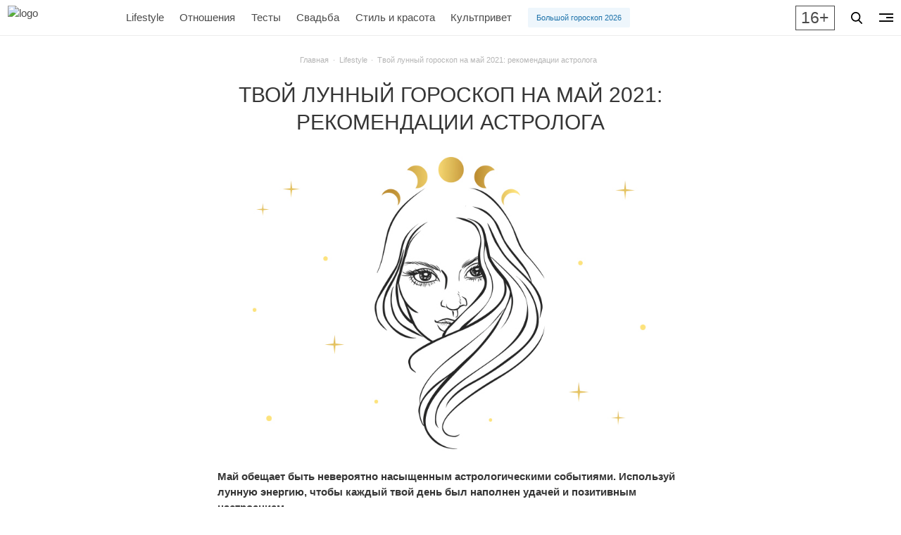

--- FILE ---
content_type: text/html; charset=UTF-8
request_url: https://zolotoy.ru/lifestyle/70654-tvoj-lunnyj-goroskop-na-maj-2021-rekomendacii-astrologa/
body_size: 18542
content:
<!DOCTYPE html>
<html lang="ru">
<head>
<script>
    const modernBrowser = ('fetch' in window && 'assign' in Object);
    if ( !modernBrowser ) {
        const scriptElement = document.createElement('script');

        scriptElement.async = false;
        scriptElement.src = window.location.origin + '/wp-content/themes/main/static/dist/polyfills.min.js';
        console.log(scriptElement);
        document.head.appendChild(scriptElement);
    }
</script>
    <meta charset="UTF-8">
<meta name="viewport" content="width=device-width, initial-scale=1.0">
<meta http-equiv="X-UA-Compatible" content="ie=edge">
<title>Лунный гороскоп на май 2021 — Женский журнал &quot;ЗОЛОТОЙ&quot;</title>
<link rel="manifest" href="/manifest.json">
<meta name="msapplication-TileColor" content="#dfc380">
<meta name="msapplication-TileImage" content="/favicon/ms-icon-144x144.png">
<meta name="theme-color" content="#dfc380">

<!-- All in One SEO Pack 3.2.9 от Michael Torbert из Semper Fi Web Design[611,693] -->
<meta name="description"  content="Май приготовил нам сразу несколько астрологических сюрпризов – мы расскажем, как использовать их для карьерного роста и удачи в любви." />

<meta name="keywords"  content="lifestyle" />

<script type="application/ld+json" class="aioseop-schema">{"@context":"https://schema.org","@graph":[{"@type":"Organization","@id":"https://zolotoy.ru/#organization","url":"https://zolotoy.ru/","name":"\u0416\u0443\u0440\u043d\u0430\u043b \u00ab\u0417\u041e\u041b\u041e\u0422\u041e\u0419\u00bb","sameAs":["https://vk.com/clubzolotoy","https://www.instagram.com/zolotoyjournal/","https://www.facebook.com/zolotoyjournal/"]},{"@type":"WebSite","@id":"https://zolotoy.ru/#website","url":"https://zolotoy.ru/","name":"\u0416\u0443\u0440\u043d\u0430\u043b \u00ab\u0417\u041e\u041b\u041e\u0422\u041e\u0419\u00bb","publisher":{"@id":"https://zolotoy.ru/#organization"},"potentialAction":{"@type":"SearchAction","target":"https://zolotoy.ru/?s={search_term_string}","query-input":"required name=search_term_string"}},{"@type":"WebPage","@id":"https://zolotoy.ru/lifestyle/70654-tvoj-lunnyj-goroskop-na-maj-2021-rekomendacii-astrologa/#webpage","url":"https://zolotoy.ru/lifestyle/70654-tvoj-lunnyj-goroskop-na-maj-2021-rekomendacii-astrologa/","inLanguage":"ru-RU","name":"\u0422\u0432\u043e\u0439 \u043b\u0443\u043d\u043d\u044b\u0439 \u0433\u043e\u0440\u043e\u0441\u043a\u043e\u043f \u043d\u0430 \u043c\u0430\u0439 2021: \u0440\u0435\u043a\u043e\u043c\u0435\u043d\u0434\u0430\u0446\u0438\u0438 \u0430\u0441\u0442\u0440\u043e\u043b\u043e\u0433\u0430","isPartOf":{"@id":"https://zolotoy.ru/#website"},"image":{"@type":"ImageObject","@id":"https://zolotoy.ru/lifestyle/70654-tvoj-lunnyj-goroskop-na-maj-2021-rekomendacii-astrologa/#primaryimage","url":"https://zolotoy.ru/wp-content/uploads/2021/04/850-40.jpg","width":850,"height":550},"primaryImageOfPage":{"@id":"https://zolotoy.ru/lifestyle/70654-tvoj-lunnyj-goroskop-na-maj-2021-rekomendacii-astrologa/#primaryimage"},"datePublished":"2021-04-29T15:45:08+00:00","dateModified":"2021-04-29T15:45:08+00:00","description":"\u041c\u0430\u0439 \u043f\u0440\u0438\u0433\u043e\u0442\u043e\u0432\u0438\u043b \u043d\u0430\u043c \u0441\u0440\u0430\u0437\u0443 \u043d\u0435\u0441\u043a\u043e\u043b\u044c\u043a\u043e \u0430\u0441\u0442\u0440\u043e\u043b\u043e\u0433\u0438\u0447\u0435\u0441\u043a\u0438\u0445 \u0441\u044e\u0440\u043f\u0440\u0438\u0437\u043e\u0432 \u2013 \u043c\u044b \u0440\u0430\u0441\u0441\u043a\u0430\u0436\u0435\u043c, \u043a\u0430\u043a \u0438\u0441\u043f\u043e\u043b\u044c\u0437\u043e\u0432\u0430\u0442\u044c \u0438\u0445 \u0434\u043b\u044f \u043a\u0430\u0440\u044c\u0435\u0440\u043d\u043e\u0433\u043e \u0440\u043e\u0441\u0442\u0430 \u0438 \u0443\u0434\u0430\u0447\u0438 \u0432 \u043b\u044e\u0431\u0432\u0438."},{"@type":"Article","@id":"https://zolotoy.ru/lifestyle/70654-tvoj-lunnyj-goroskop-na-maj-2021-rekomendacii-astrologa/#article","isPartOf":{"@id":"https://zolotoy.ru/lifestyle/70654-tvoj-lunnyj-goroskop-na-maj-2021-rekomendacii-astrologa/#webpage"},"author":{"@id":"https://zolotoy.ru/author/draleshin1-yandex-ru/#author"},"headline":"\u0422\u0432\u043e\u0439 \u043b\u0443\u043d\u043d\u044b\u0439 \u0433\u043e\u0440\u043e\u0441\u043a\u043e\u043f \u043d\u0430 \u043c\u0430\u0439 2021: \u0440\u0435\u043a\u043e\u043c\u0435\u043d\u0434\u0430\u0446\u0438\u0438 \u0430\u0441\u0442\u0440\u043e\u043b\u043e\u0433\u0430","datePublished":"2021-04-29T15:45:08+00:00","dateModified":"2021-04-29T15:45:08+00:00","commentCount":0,"mainEntityOfPage":{"@id":"https://zolotoy.ru/lifestyle/70654-tvoj-lunnyj-goroskop-na-maj-2021-rekomendacii-astrologa/#webpage"},"publisher":{"@id":"https://zolotoy.ru/#organization"},"articleSection":"Lifestyle, 585 \u0437\u043e\u043b\u043e\u0442\u043e\u0439, 585*\u0417\u043e\u043b\u043e\u0442\u043e\u0438\u0306, \u0430\u0441\u0442\u0440\u043e\u043f\u0440\u043e\u0433\u043d\u043e\u0437, \u0433\u043e\u0440\u043e\u0441\u043a\u043e\u043f \u043d\u0430 \u043c\u0430\u0439, \u0433\u043e\u0440\u043e\u0441\u043a\u043e\u043f \u043d\u0430 \u043c\u0435\u0441\u044f\u0446, \u043b\u0443\u043d\u0430, \u041b\u0443\u043d\u043d\u044b\u0439 \u0433\u043e\u0440\u043e\u0441\u043a\u043e\u043f, \u043f\u0440\u0435\u0434\u0441\u043a\u0430\u0437\u0430\u043d\u0438\u0435, \u0440\u043e\u0437\u043e\u0432\u0430\u044f \u043b\u0443\u043d\u0430, \u0441\u043e\u0432\u0435\u0442\u044b \u0430\u0441\u0442\u0440\u043e\u043b\u043e\u0433\u0430, \u0443\u043a\u0440\u0430\u0448\u0435\u043d\u0438\u044f, \u044d\u0437\u043e\u0442\u0435\u0440\u0438\u043a\u0430, \u044e\u0432\u0435\u043b\u0438\u0440\u043d\u044b\u0435 \u0443\u043a\u0440\u0430\u0448\u0435\u043d\u0438\u044f","image":{"@type":"ImageObject","@id":"https://zolotoy.ru/lifestyle/70654-tvoj-lunnyj-goroskop-na-maj-2021-rekomendacii-astrologa/#primaryimage","url":"https://zolotoy.ru/wp-content/uploads/2021/04/850-40.jpg","width":850,"height":550}},{"@type":"Person","@id":"https://zolotoy.ru/author/draleshin1-yandex-ru/#author","name":"\u041c\u0430\u043a\u0441\u0438\u043c \u0410\u043b\u0435\u0448\u0438\u043d","sameAs":[],"image":{"@type":"ImageObject","@id":"https://zolotoy.ru/#personlogo","url":"https://secure.gravatar.com/avatar/2d4e50b1e4c2cc58968a89bdcbd6dd84?s=96&d=mm&r=g","width":96,"height":96,"caption":"\u041c\u0430\u043a\u0441\u0438\u043c \u0410\u043b\u0435\u0448\u0438\u043d"}}]}</script>
<link rel="canonical" href="https://zolotoy.ru/lifestyle/70654-tvoj-lunnyj-goroskop-na-maj-2021-rekomendacii-astrologa/" />
<!-- All in One SEO Pack -->
<link rel="alternate" type="application/rss+xml" title="Журнал «ЗОЛОТОЙ» &raquo; Лента комментариев к &laquo;Твой лунный гороскоп на май 2021: рекомендации астролога&raquo;" href="https://zolotoy.ru/lifestyle/70654-tvoj-lunnyj-goroskop-na-maj-2021-rekomendacii-astrologa/feed/" />


<!-- Open Graph data is managed by Alex MacArthur's Complete Open Graph plugin. (v3.3.1) -->
<!-- https://wordpress.org/plugins/complete-open-graph/ -->
<meta property="og:site_name" content="Журнал &laquo;ЗОЛОТОЙ&raquo;" />
<meta property="og:url" content="https://zolotoy.ru/lifestyle/70654-tvoj-lunnyj-goroskop-na-maj-2021-rekomendacii-astrologa/" />
<meta property="og:locale" content="ru_RU" />
<meta property="og:description" content="Май обещает быть невероятно насыщенным астрологическими событиями. Используй лунную энергию, чтобы каждый твой день был наполнен удачей и позитивным настроением. Посмотреть это кольцо &gt;&gt;&gt; и серьги &gt;&gt;&gt;Весна не собирается уходить по-английски: ее последний месяц приготовил " />
<meta property="og:title" content="Твой лунный гороскоп на май 2021: рекомендации астролога" />
<meta property="og:type" content="article" />
<meta property="og:image" content="https://zolotoy.ru/wp-content/uploads/2021/04/1200-39-1200x650.jpg" />
<meta property="og:image:width" content="1200" />
<meta property="og:image:height" content="650" />
<meta name="twitter:card" content="summary" />
<meta name="twitter:title" content="Твой лунный гороскоп на май 2021: рекомендации астролога" />
<meta name="twitter:image" content="https://zolotoy.ru/wp-content/uploads/2021/04/1200-39-1200x650.jpg" />
<meta name="twitter:description" content="Май обещает быть невероятно насыщенным астрологическими событиями. Используй лунную энергию, чтобы каждый твой день был наполнен удачей и позитивным настроением. Посмотреть это кольцо &gt;&gt;&gt; и серьги &gt;&gt;&gt;Весна не собирается уходить по-английски: ее последний месяц приготовил " />
<!-- End Complete Open Graph. | 0.0048680305480957s -->

 <!-- Google Tag Manager -->
 <script>(function(w,d,s,l,i){w[l]=w[l]||[];w[l].push(

{'gtm.start': new Date().getTime(),event:'gtm.js'}

);var f=d.getElementsByTagName(s)[0],
 j=d.createElement(s),dl=l!='dataLayer'?'&l='+l:'';j.async=true;j.src=
 'https://www.googletagmanager.com/gtm.js?id='+i+dl;f.parentNode.insertBefore(j,f);
 })(window,document,'script','dataLayer','GTM-TMP3FWN');</script>
 <!-- End Google Tag Manager --><!-- Api Mindbox -->
<script>
    mindbox = window.mindbox || function() { mindbox.queue.push(arguments); };
    mindbox.queue = mindbox.queue || [];

    mindbox('create', {
        firebaseMessagingSenderId: "730021034721"
    });

    mindbox("webpush.create");
</script>
<script src="https://api.mindbox.ru/scripts/v1/tracker.js" async></script>
<!-- End Api Mindbox --><!--Start of PopMechanic script-->
<script id="popmechanic-script" src="https://static.popmechanic.ru/service/loader.js?c=5255" async></script>
<!--End of PopMechanic script--><link rel="apple-touch-icon" sizes="57x57" href="/favicon/apple-icon-57x57.png">
<link rel="apple-touch-icon" sizes="60x60" href="/favicon/apple-icon-60x60.png">
<link rel="apple-touch-icon" sizes="72x72" href="/favicon/apple-icon-72x72.png">
<link rel="apple-touch-icon" sizes="76x76" href="/favicon/apple-icon-76x76.png">
<link rel="apple-touch-icon" sizes="114x114" href="/favicon/apple-icon-114x114.png">
<link rel="apple-touch-icon" sizes="120x120" href="/favicon/apple-icon-120x120.png">
<link rel="apple-touch-icon" sizes="144x144" href="/favicon/apple-icon-144x144.png">
<link rel="apple-touch-icon" sizes="152x152" href="/favicon/apple-icon-152x152.png">
<link rel="apple-touch-icon" sizes="180x180" href="/favicon/apple-icon-180x180.png">
<link rel="icon" type="image/png" sizes="192x192"  href="/favicon/android-icon-192x192.png">
<link rel="icon" type="image/png" sizes="32x32" href="/favicon/favicon-32x32.png">
<link rel="icon" type="image/png" sizes="96x96" href="/favicon/favicon-96x96.png">
<link rel="icon" type="image/png" sizes="16x16" href="/favicon/favicon-16x16.png"><script type="application/ld+json">
    {
      "@context": "https://schema.org",
      "@type": ["Organization", "WebSite"],
      "url": "https://zolotoy.ru",
      "logo": "https://zolotoy.ru/wp-content/themes/main/assets/icons/logo.png",
      "sameAs": [
        "https://vk.com/clubzolotoy",
        "https://www.instagram.com/zolotoyjournal",
        "https://www.facebook.com/zolotoyjournal",
        "https://ok.ru/clubzolotoy"
      ],
      "contactPoint": [
        { "@type": "ContactPoint",
          "telephone": "+7-800-5555-585",
          "contactType": "customer support"
        }
      ]
    }
</script><script type="text/javascript">!function(){var t=document.createElement("script");t.type="text/javascript",t.async=!0,t.src='https://vk.com/js/api/openapi.js?169',t.onload=function(){VK.Retargeting.Init("VK-RTRG-1796384-b0qDh"),VK.Retargeting.Hit()},document.head.appendChild(t)}();</script><noscript></noscript>    <link rel="stylesheet" href="https://zolotoy.ru/wp-content/themes/main/static/dist/index.min.css?ver=_v_1682599510203">
    <script src="https://zolotoy.ru/wp-content/themes/main/static/dist/index.min.js?ver=_v_1682599510203" defer></script>

	<!-- Yandex.RTB -->
<script>window.yaContextCb=window.yaContextCb||[]</script>
<script src="https://yandex.ru/ads/system/context.js" async></script>
	
	</head>
<body class="post-template-default single single-post postid-70654 single-format-standard has-navbar-fixed-top">
<header>
    <!-- Google Tag Manager (noscript) -->
<noscript><iframe src="https://www.googletagmanager.com/ns.html?id=GTM-TMP3FWN"
height="0" width="0" style="display:none;visibility:hidden"></iframe></noscript>
<!-- End Google Tag Manager (noscript) --><!-- Yandex.Metrika counter -->
<script type="text/javascript" >
    (function(m,e,t,r,i,k,a){m[i]=m[i]||function(){(m[i].a=m[i].a||[]).push(arguments)};
        m[i].l=1*new Date();
        for (var j = 0; j < document.scripts.length; j++) {if (document.scripts[j].src === r) { return; }}
        k=e.createElement(t),a=e.getElementsByTagName(t)[0],k.async=1,k.src=r,a.parentNode.insertBefore(k,a)})
    (window, document, "script", "https://mc.yandex.ru/metrika/tag.js", "ym");   ym(50280016, "init", {
        clickmap:true,
        trackLinks:true,
        accurateTrackBounce:true,
        webvisor:true,
        trackHash:true
    });
</script>
<noscript><div><img src="https://mc.yandex.ru/watch/50280016" style="position:absolute; left:-9999px;" alt="" /></div></noscript>
<!-- /Yandex.Metrika counter --> <nav class="navbar is-fixed-top" aria-label="main navigation">
    <div class="navbar-brand">
        <a class="navbar-item" href="/" aria-label="Главная страница">
                            <img class="logo" src="https://zolotoy.ru/wp-content/themes/main/static/assets/svg/logo.svg" alt="logo" width="145" height="40">
                    </a>
    </div>

    <div class="navbar-menu navbar-item--navbar-menu">
        <a href="https://zolotoy.ru/lifestyle/" class="navbar-item is-tab navbar-item--lifestyle"> Lifestyle</a><a href="https://zolotoy.ru/family/" class="navbar-item is-tab navbar-item--family"> Отношения</a><a href="https://zolotoy.ru/tests/" class="navbar-item is-tab navbar-item--tests"> Тесты</a><a href="https://zolotoy.ru/svadba/" class="navbar-item is-tab navbar-item--svadba"> Свадьба</a><a href="https://zolotoy.ru/style-and-beauty/" class="navbar-item is-tab navbar-item--style-and-beauty"> Стиль и красота</a><a href="https://zolotoy.ru/kultprivet/" class="navbar-item is-tab navbar-item--kultprivet"> Культпривет</a>
                    <div class="navbar-item">
                <a 
                    href="https://zolotoy.ru/lifestyle/100723-vostochnij-goroskop-2026/" 
                    target="_blank" rel="noopener" 
                    class="button is-small is-info is-light"
                >
                    Большой гороскоп 2026                </a>
            </div>
            </div>

    <div class="navbar-item navbar-item--social-buttons">
        <div class="buttons social-buttons">
            <a role="button" rel="noopener" class="button is-small is-white" href="https://vk.com/clubzolotoy" aria-label="VK" target="_blank">
                <svg width="18" height="10" viewBox="0 0 18 10" fill="none" xmlns="http://www.w3.org/2000/svg">
                    <path fill-rule="evenodd" clip-rule="evenodd" d="M8.50913 9.79014H9.54952C9.54952 9.79014 9.86381 9.75791 10.0264 9.58601C10.1781 9.42486 10.1673 9.13478 10.1673 9.13478C10.1673 9.13478 10.1456 7.74886 10.7958 7.54473C11.4352 7.3406 12.2589 8.88768 13.1259 9.47857C13.787 9.92981 14.2855 9.83311 14.2855 9.83311L16.6155 9.80088C16.6155 9.80088 17.8293 9.72568 17.2549 8.78024C17.2116 8.70504 16.919 8.08191 15.5209 6.79268C14.0579 5.44973 14.253 5.6646 16.0195 3.34399C17.0924 1.92583 17.515 1.06635 17.385 0.690321C17.2549 0.335783 16.4746 0.432475 16.4746 0.432475L13.852 0.453963C13.852 0.453963 13.6569 0.432475 13.516 0.518424C13.3751 0.604373 13.2884 0.797757 13.2884 0.797757C13.2884 0.797757 12.8766 1.8936 12.3239 2.8283C11.1535 4.79437 10.6875 4.90181 10.5032 4.77289C10.0589 4.49355 10.1673 3.63406 10.1673 3.02168C10.1673 1.12007 10.4599 0.32504 9.60371 0.120912C9.32194 0.0564502 9.10519 0.00273156 8.37908 0.00273156C7.44707 -0.00801203 6.65593 0.00273221 6.20076 0.228348C5.89731 0.368014 5.66973 0.701065 5.81061 0.711809C5.98401 0.733296 6.37416 0.819245 6.58007 1.09858C6.85101 1.46386 6.84017 2.26963 6.84017 2.26963C6.84017 2.26963 6.99189 4.51504 6.48253 4.79437C6.1249 4.98776 5.64805 4.59024 4.60766 2.80681C4.07663 1.8936 3.67564 0.883706 3.67564 0.883706C3.67564 0.883706 3.59978 0.690321 3.4589 0.593629C3.29633 0.475449 3.05791 0.432475 3.05791 0.432475L0.565305 0.443219C0.565305 0.443219 0.185995 0.453963 0.0559463 0.615117C-0.0632653 0.754783 0.045109 1.0556 0.045109 1.0556C0.045109 1.0556 1.99584 5.57865 4.20668 7.85629C6.2116 9.92981 8.50913 9.79014 8.50913 9.79014Z" />
                </svg>
            </a>
        </div>
    </div>

    <div class="navbar-item navbar-item--age-limit">
        <div class="age-limit"><span class="is-size-4">16+</span></div>
    </div>

    <div class="navbar-item navbar-item--btn-search">
        <div class="buttons">
            <button id="search-button" class="button is-small is-white" data-modal="search-modal">
                <svg width="16" height="17" viewBox="0 0 16 17" xmlns="http://www.w3.org/2000/svg">
                    <path d="M15.7567 15.4843L11.8125 11.2762C12.8266 10.0396 13.3823 8.48359 13.3823 6.86374C13.3823 3.07913 10.3806 0 6.69113 0C3.0017 0 0 3.07913 0 6.86374C0 10.6484 3.0017 13.7275 6.69113 13.7275C8.07619 13.7275 9.39609 13.299 10.5246 12.4854L14.4988 16.7255C14.6649 16.9024 14.8883 17 15.1278 17C15.3544 17 15.5694 16.9114 15.7326 16.7502C16.0794 16.4079 16.0904 15.8403 15.7567 15.4843ZM6.69113 1.79054C9.4182 1.79054 11.6367 4.06632 11.6367 6.86374C11.6367 9.66117 9.4182 11.9369 6.69113 11.9369C3.96406 11.9369 1.74551 9.66117 1.74551 6.86374C1.74551 4.06632 3.96406 1.79054 6.69113 1.79054Z"/>
                </svg>
            </button>
        </div>
    </div>

    <div class="navbar-item navbar-item--btn-burger">
        <div class="buttons">
            <button id="burger-button" class="btn-burger button is-small is-white" data-modal="navigation-modal" aria-label="navigation">
                <span class="btn-burger__inner">
                    <span class="btn-burger__line"></span>
                    <span class="btn-burger__line"></span>
                    <span class="btn-burger__line"></span>
                </span>
            </button>
        </div>
    </div>
</nav>


<nav class="breadcrumb is-small has-dot-separator is-centered" aria-label="breadcrumbs">
    <ul itemscope itemtype="http://schema.org/BreadcrumbList">
        <!-- Breadcrumb NavXT 6.6.0 -->
<li itemprop="itemListElement" itemscope itemtype="https://schema.org/ListItem">
<a itemprop="item" title="Перейти на Журнал «ЗОЛОТОЙ»." href="https://zolotoy.ru" class="home" >
<span itemprop="name">Главная</span>
<meta itemprop="position" content="1">
</a>
</li><li itemprop="itemListElement" itemscope itemtype="https://schema.org/ListItem">
<a itemprop="item" title="Перейти в категорию Lifestyle" href="https://zolotoy.ru/lifestyle/" class="taxonomy category">
<span itemprop="name">Lifestyle</span>
<meta itemprop="position" content="2">
</a>
</li><li itemprop="itemListElement" itemscope itemtype="https://schema.org/ListItem" class="is-active">
<span itemprop="name" class="post post-post current-item">Твой лунный гороскоп на май 2021: рекомендации астролога</span>
<meta itemprop="position" content="3">
</li>    </ul>
</nav>
<div class="modal modal-nav" id="navigation-modal">
    <div class="modal-background"></div>
    <div class="modal-content modal-card modal-nav-card">
        <div class="modal-card-body has-text-centered">
            <ul class="modal-nav-list">
                <li class="modal-nav__item modal-nav__item--news"><a class="title is-size-5 is-size-5-desktop is-size-4-fullhd is-uppercase" href="https://zolotoy.ru/news/"><span class="link-value">Новости</span></a></li><li class="modal-nav__item modal-nav__item--style-and-beauty"><a class="title is-size-5 is-size-5-desktop is-size-4-fullhd is-uppercase" href="https://zolotoy.ru/style-and-beauty/"><span class="link-value">Стиль и красота</span></a></li><li class="modal-nav__item modal-nav__item--lifestyle"><a class="title is-size-5 is-size-5-desktop is-size-4-fullhd is-uppercase" href="https://zolotoy.ru/lifestyle/"><span class="link-value">Lifestyle</span></a></li><li class="modal-nav__item modal-nav__item--znamenitosti"><a class="title is-size-5 is-size-5-desktop is-size-4-fullhd is-uppercase" href="https://zolotoy.ru/znamenitosti/"><span class="link-value">Знаменитости</span></a></li><li class="modal-nav__item modal-nav__item--family"><a class="title is-size-5 is-size-5-desktop is-size-4-fullhd is-uppercase" href="https://zolotoy.ru/family/"><span class="link-value">Отношения</span></a></li><li class="modal-nav__item modal-nav__item--private-experience"><a class="title is-size-5 is-size-5-desktop is-size-4-fullhd is-uppercase" href="https://zolotoy.ru/private-experience/"><span class="link-value">Личный опыт</span></a></li><li class="modal-nav__item modal-nav__item--tests"><a class="title is-size-5 is-size-5-desktop is-size-4-fullhd is-uppercase" href="https://zolotoy.ru/tests/"><span class="link-value">Тесты</span></a></li><li class="modal-nav__item modal-nav__item--golden-found"><a class="title is-size-5 is-size-5-desktop is-size-4-fullhd is-uppercase" href="https://zolotoy.ru/golden-found/"><span class="link-value">Золотой фонд</span></a></li><li class="modal-nav__item modal-nav__item--golden-rules"><a class="title is-size-5 is-size-5-desktop is-size-4-fullhd is-uppercase" href="https://zolotoy.ru/golden-rules/"><span class="link-value">Золотые правила</span></a></li><li class="modal-nav__item modal-nav__item--golden-rules-2"><a class="title is-size-5 is-size-5-desktop is-size-4-fullhd is-uppercase" href="https://zolotoy.ru/golden-rules-2/"><span class="link-value">Золотые слова</span></a></li><li class="modal-nav__item modal-nav__item--svadba"><a class="title is-size-5 is-size-5-desktop is-size-4-fullhd is-uppercase" href="https://zolotoy.ru/svadba/"><span class="link-value">Свадьба</span></a></li><li  class="modal-nav__item modal-nav__item--special-projects"><a class="title is-size-5 is-size-5-desktop is-size-4-fullhd is-uppercase" href="https://zolotoy.ru/special-projects/"><span class="link-value">Спецпроекты</span></a></li><li class="modal-nav__item modal-nav__item--kultprivet"><a class="title is-size-5 is-size-5-desktop is-size-4-fullhd is-uppercase" href="https://zolotoy.ru/kultprivet/"><span class="link-value">Культпривет</span></a></li>            </ul>
        </div>
    </div>
    <button class="modal-close is-large" aria-label="close" data-modal="navigation-modal"></button>
</div><div class="modal modal-search" id="search-modal">
    <div class="modal-background"></div>
    <div class="section">
        <div class="modal-content modal-card modal-search-card">
            <form action="https://zolotoy.ru">
                <div class="field has-addons">
                    <div class="control is-expanded">
                        <input id="input-search" class="input is-primary is-fullwidth" name="s" type="search"  placeholder="Поиск">
                    </div>
                    <div class="control">
                        <button class="button is-primary">Поиск</button>
                    </div>
                </div>
            </form>
            <div class="tag-cloud modal-card-body has-text-centered is-size-5">
                <a href="https://zolotoy.ru/tag/juvelirnye-izdelija/" class="tag-cloud-link tag-link-521 tag-link-position-1" style="font-size: 1rem;">ювелирные изделия</a> <a href="https://zolotoy.ru/tag/film/" class="tag-cloud-link tag-link-21 tag-link-position-2" style="font-size: 1rem;">фильм</a> <a href="https://zolotoy.ru/tag/muzyka/" class="tag-cloud-link tag-link-164 tag-link-position-3" style="font-size: 1rem;">музыка</a> <a href="https://zolotoy.ru/tag/premera/" class="tag-cloud-link tag-link-358 tag-link-position-4" style="font-size: 1rem;">премьера</a> <a href="https://zolotoy.ru/tag/svadba/" class="tag-cloud-link tag-link-24 tag-link-position-5" style="font-size: 1rem;">свадьба</a> <a href="https://zolotoy.ru/tag/trejler/" class="tag-cloud-link tag-link-80 tag-link-position-6" style="font-size: 1rem;">трейлер</a> <a href="https://zolotoy.ru/tag/ljubov/" class="tag-cloud-link tag-link-147 tag-link-position-7" style="font-size: 1rem;">любовь</a> <a href="https://zolotoy.ru/tag/krasota/" class="tag-cloud-link tag-link-40 tag-link-position-8" style="font-size: 1rem;">красота</a> <a href="https://zolotoy.ru/tag/otnoshenija/" class="tag-cloud-link tag-link-146 tag-link-position-9" style="font-size: 1rem;">отношения</a> <a href="https://zolotoy.ru/tag/sovety/" class="tag-cloud-link tag-link-284 tag-link-position-10" style="font-size: 1rem;">советы</a> <a href="https://zolotoy.ru/tag/znamenitosti/" class="tag-cloud-link tag-link-250 tag-link-position-11" style="font-size: 1rem;">знаменитости</a> <a href="https://zolotoy.ru/tag/video/" class="tag-cloud-link tag-link-85 tag-link-position-12" style="font-size: 1rem;">видео</a> <a href="https://zolotoy.ru/tag/kino/" class="tag-cloud-link tag-link-20 tag-link-position-13" style="font-size: 1rem;">кино</a> <a href="https://zolotoy.ru/tag/trendy/" class="tag-cloud-link tag-link-393 tag-link-position-14" style="font-size: 1rem;">тренды</a> <a href="https://zolotoy.ru/tag/sovety-stilista/" class="tag-cloud-link tag-link-328 tag-link-position-15" style="font-size: 1rem;">советы стилиста</a> <a href="https://zolotoy.ru/tag/aksessuary/" class="tag-cloud-link tag-link-218 tag-link-position-16" style="font-size: 1rem;">аксессуары</a> <a href="https://zolotoy.ru/tag/ukrashenija/" class="tag-cloud-link tag-link-142 tag-link-position-17" style="font-size: 1rem;">украшения</a> <a href="https://zolotoy.ru/tag/stil/" class="tag-cloud-link tag-link-36 tag-link-position-18" style="font-size: 1rem;">стиль</a> <a href="https://zolotoy.ru/tag/moda/" class="tag-cloud-link tag-link-35 tag-link-position-19" style="font-size: 1rem;">мода</a> <a href="https://zolotoy.ru/tag/585-zolotoj/" class="tag-cloud-link tag-link-1142 tag-link-position-20" style="font-size: 1rem;">585 золотой</a>            </div>
        </div>
    </div>
    <button class="modal-close is-large" aria-label="close" data-modal="search-modal"></button>
</div><div class="modal" id="banner-modal">
    <div class="modal-background"></div>
    <div class="modal-content has-text-centered">
        
    <a href="https://onelink.585zolotoy.ru/2K22/t7t0n2j9" target="_blank" rel="noopener" aria-label="Рекламный баннер">
        <picture class="banner" data-banner-name="banner_popup" data-banner-index="0" data-banner="mobile-desktop">
            <source 
                class="lazyload" 
                media="(max-width: 576px)" 
                srcset="[data-uri]" 
                data-srcset="https://zolotoy.ru/wp-content/uploads/2025/12/БМ-640x470-1.png"
            >
            <img 
                class="lazyload" 
                src="[data-uri]" 
                data-src="https://zolotoy.ru/wp-content/uploads/2025/12/БМ-640x470-1.png" 
                loading="lazy"
                alt="banner"
            >
        </picture>
    </a>
    </div>
    <button class="modal-close is-large" aria-label="close" data-modal="banner-modal"></button>
</div></header>
<main>
<div class="posts-default" id="posts-default">
    <div class="post-item" data-post-url="https://zolotoy.ru/lifestyle/70654-tvoj-lunnyj-goroskop-na-maj-2021-rekomendacii-astrologa/" data-post-cat="6" data-post-id="70654">
        <div class="section" itemscope itemtype="http://schema.org/Article">
    <div class="container">
        <div class="columns is-centered">
            <div class="column is-11-desktop is-7-widescreen is-three-fifths-fullhd post-content">
                <h1 class="title is-size-4 is-size-3-tablet is-size-2-fullhd is-uppercase has-text-centered" itemprop="headline">Твой лунный гороскоп на май 2021: рекомендации астролога</h1>
                <meta itemprop="identifier" content="70654">
                <meta itemprop="datePublished" content="2021-04-29T18:45:08+00:00">
                <meta itemprop="dateModified" content="2021-04-29T18:45:08+00:00">
                <meta itemprop="author" content="Максим Алешин">
                
                <div itemprop="publisher" itemscope itemtype="https://schema.org/NewsMediaOrganization">
                    <div class="is-sr-only" itemprop="logo" itemscope itemtype="https://schema.org/ImageObject">
                        <img itemprop="url image" src="https://zolotoy.ru/wp-content/themes/main/static/assets/images/logo.png" alt="logo"/>
                        <meta itemprop="width" content="145">
                        <meta itemprop="height" content="42">
                    </div>
                    <meta itemprop="name" content="Женский журнал &quot;ЗОЛОТОЙ&quot;">
                    <meta itemprop="telephone" content="+7-800-5555-585">
                    <meta itemprop="address" content="188653, Ленинградская обл., Всеволожский р-н, массив Скотное, д. 1, пом. 3.28">	
                </div>
                                    <div class="is-sr-only" itemscope itemprop="image" itemtype="http://schema.org/ImageObject">
                        <img src="https://zolotoy.ru/wp-content/uploads/2021/04/850-40-150x150.jpg" alt="Твой лунный гороскоп на май 2021: рекомендации астролога" itemprop="url contentUrl"  />
                        <img src="https://zolotoy.ru/wp-content/uploads/2021/04/850-40-300x194.jpg" alt="Твой лунный гороскоп на май 2021: рекомендации астролога" itemprop="url contentUrl"  />
                        <img src="https://zolotoy.ru/wp-content/uploads/2021/04/850-40.jpg" alt="Твой лунный гороскоп на май 2021: рекомендации астролога" itemprop="url contentUrl"  />
                        <img src="https://zolotoy.ru/wp-content/uploads/2021/04/850-40.jpg" alt="Твой лунный гороскоп на май 2021: рекомендации астролога" itemprop="url contentUrl"  />
                </div>
                <div class="is-sr-only" itemprop="description">Май приготовил нам сразу несколько астрологических сюрпризов – мы расскажем, как использовать их для карьерного роста и удачи в любви.</div>
                <div class="content is-size-5-fullhd"  itemprop="articleBody">
                    <p><img class="lazyload" src="[data-uri]" alt="ювелирные изделия 585 золотой лунный гороскоп " width="850" height="550" data-srcset="https://zolotoy.ru/wp-content/uploads/2021/04/850-40.jpg 850w, https://zolotoy.ru/wp-content/uploads/2021/04/850-40-300x194.jpg 300w, https://zolotoy.ru/wp-content/uploads/2021/04/850-40-768x497.jpg 768w" data-sizes="(max-width: 850px) 100vw, 850px" data-src="https://zolotoy.ru/wp-content/uploads/2021/04/850-40.jpg"><p><strong>Май обещает быть невероятно насыщенным астрологическими событиями. Используй лунную энергию, чтобы каждый твой день был наполнен удачей и позитивным настроением. </strong><div class="post-share-buttons">
    <p class="subtitle is-size-6 is-size-5-fullhd"><strong>Поделиться:</strong></p>
    <ul class="icons-share">
        <li class="icons-share__item">
            <a rel="noopener" href="#vk" data-social="vk" aria-label="Поделиться во Вконтакте">
                <svg width="16" height="9" viewBox="0 0 16 9" fill="none" xmlns="http://www.w3.org/2000/svg">
                    <path fill-rule="evenodd" clip-rule="evenodd" d="M7.55556 8.72815H8.46336C8.46336 8.72815 8.7376 8.69978 8.87944 8.54848C9.01183 8.40663 9.00237 8.15131 9.00237 8.15131C9.00237 8.15131 8.98346 6.93146 9.55084 6.75179C10.1088 6.57212 10.8274 7.93382 11.5839 8.45392C12.1608 8.85108 12.5958 8.76597 12.5958 8.76597L14.6288 8.7376C14.6288 8.7376 15.688 8.67141 15.1868 7.83926C15.1489 7.77307 14.8936 7.2246 13.6738 6.08985C12.3972 4.90782 12.5674 5.09694 14.1088 3.05439C15.0449 1.80616 15.4137 1.04966 15.3002 0.71869C15.1868 0.406633 14.5059 0.491739 14.5059 0.491739L12.2175 0.510653C12.2175 0.510653 12.0473 0.491739 11.9244 0.567389C11.8014 0.643039 11.7258 0.813253 11.7258 0.813253C11.7258 0.813253 11.3664 1.77779 10.8842 2.60049C9.86289 4.33098 9.45627 4.42555 9.29552 4.31207C8.90781 4.06621 9.00237 3.30971 9.00237 2.7707C9.00237 1.09694 9.25769 0.397177 8.51065 0.217508C8.26478 0.16077 8.07566 0.113488 7.44209 0.113488C6.62885 0.104032 5.93854 0.113489 5.54138 0.31207C5.2766 0.435002 5.07802 0.728146 5.20095 0.737602C5.35225 0.756515 5.69268 0.832166 5.87235 1.07803C6.10875 1.39954 6.0993 2.10876 6.0993 2.10876C6.0993 2.10876 6.23169 4.08512 5.78724 4.33098C5.47518 4.5012 5.05911 4.15131 4.15131 2.58157C3.68795 1.77779 3.33807 0.888903 3.33807 0.888903C3.33807 0.888903 3.27188 0.718689 3.14894 0.633583C3.0071 0.529564 2.79906 0.491739 2.79906 0.491739L0.62412 0.501196C0.62412 0.501196 0.293151 0.510653 0.179676 0.652497C0.0756566 0.775428 0.17022 1.0402 0.17022 1.0402C0.17022 1.0402 1.87235 5.02129 3.80143 7.02602C5.55083 8.85108 7.55556 8.72815 7.55556 8.72815Z" />
                </svg>                                
            </a>
        </li>
        <li class="icons-share__item">
            <a rel="noopener" href="#ok" data-social="ok" aria-label="Поделиться в Одноклассниках">
                <svg width="8" height="14" viewBox="0 0 8 14" fill="none" xmlns="http://www.w3.org/2000/svg">
                    <path d="M3.95272 7.45001C5.81561 7.45001 7.32862 5.93701 7.32862 4.07413C7.32862 2.21125 5.81561 0.698242 3.95272 0.698242C2.08984 0.698242 0.576843 2.21125 0.576843 4.07413C0.5863 5.93701 2.0993 7.45001 3.95272 7.45001ZM3.95272 2.68406C4.71868 2.68406 5.35226 3.30817 5.35226 4.08358C5.35226 4.84954 4.72814 5.48311 3.95272 5.48311C3.18677 5.48311 2.5532 4.859 2.5532 4.08358C2.56266 3.30817 3.18677 2.68406 3.95272 2.68406Z" />
                    <path d="M5.32388 10.2018C6.01419 10.0411 6.67614 9.7763 7.28134 9.38859C7.74469 9.09545 7.88653 8.49025 7.59339 8.02689C7.30024 7.56353 6.69504 7.42169 6.23168 7.71483C4.85107 8.58481 3.07329 8.58481 1.69268 7.71483C1.22932 7.42169 0.624129 7.56353 0.330984 8.02689C0.0378403 8.49025 0.179677 9.09545 0.643034 9.38859C1.24823 9.76684 1.91964 10.0411 2.60049 10.2018L0.718689 12.0836C0.330982 12.4713 0.330982 13.0954 0.718689 13.4832C0.907814 13.6723 1.16314 13.7763 1.41845 13.7763C1.67377 13.7763 1.92908 13.6817 2.11821 13.4832L3.97165 11.6297L5.82507 13.4832C6.21278 13.8709 6.83688 13.8709 7.22459 13.4832C7.6123 13.0954 7.6123 12.4713 7.22459 12.0836L5.32388 10.2018Z" />
                </svg>
            </a>
        </li>
        <li class="icons-share__item">
            <a rel="noopener" href="#tw" data-social="tw" aria-label="Поделиться в Twitter">
                <svg width="15" height="12" viewBox="0 0 15 12" fill="none" xmlns="http://www.w3.org/2000/svg">
                    <path d="M14.0165 2.04717C13.5343 2.26466 13.0142 2.40651 12.4657 2.4727C13.0236 2.14173 13.4492 1.60272 13.6572 0.97861C13.1371 1.29067 12.5508 1.51762 11.9362 1.63109C11.4444 1.10154 10.7352 0.780029 9.95981 0.780029C8.46572 0.780029 7.25532 1.99043 7.25532 3.48452C7.25532 3.69256 7.28369 3.9006 7.32151 4.09918C5.07092 3.9857 3.07565 2.90769 1.74232 1.27175C1.50591 1.66892 1.37353 2.13227 1.37353 2.63346C1.37353 3.56963 1.85579 4.40178 2.57447 4.88405C2.13002 4.87459 1.71395 4.75166 1.34515 4.54362C1.34515 4.55308 1.34515 4.56253 1.34515 4.58145C1.34515 5.89587 2.28132 6.98334 3.52009 7.23866C3.29314 7.30485 3.05674 7.33322 2.81087 7.33322C2.64066 7.33322 2.47045 7.31431 2.30024 7.28594C2.64066 8.36395 3.64303 9.13937 4.82506 9.16773C3.89835 9.89587 2.73523 10.3309 1.46809 10.3309C1.25059 10.3309 1.0331 10.3214 0.825058 10.293C2.026 11.059 3.44444 11.5129 4.97636 11.5129C9.95981 11.5129 12.6738 7.38996 12.6738 3.81549C12.6738 3.70201 12.6738 3.57908 12.6643 3.46561C13.1939 3.05899 13.6478 2.58617 14.0165 2.04717Z"/>
                </svg>
            </a>
        </li>
    </ul>
</div></p><hr><p style="text-align: center;"><span class="subtitle is-size-4 is-size-3-fullhd has-text-centered"><strong>Каким будет май по лунному календарю</strong></span></p><p style="text-align: center;"><a href="https://www.585zolotoy.ru/catalog/products/8367403/?utm_source=zolotoy&utm_medium=tekst&utm_campaign=tvoj-lunnyj-goroskop-na-maj-2021-rekomendacii-astrologa"><img class="lazyload" src="[data-uri]" alt="ювелирные изделия 585 золотой лунный гороскоп серьги" width="850" height="550" data-srcset="https://zolotoy.ru/wp-content/uploads/2021/04/1-44.jpg 850w, https://zolotoy.ru/wp-content/uploads/2021/04/1-44-300x194.jpg 300w, https://zolotoy.ru/wp-content/uploads/2021/04/1-44-768x497.jpg 768w" data-sizes="(max-width: 850px) 100vw, 850px" data-src="https://zolotoy.ru/wp-content/uploads/2021/04/1-44.jpg"></a><strong>Посмотреть <a href="https://www.585zolotoy.ru/catalog/products/8367403/?utm_source=zolotoy&utm_medium=tekst&utm_campaign=tvoj-lunnyj-goroskop-na-maj-2021-rekomendacii-astrologa" target="_blank" rel="noopener">это кольцо >>></a> и <a href="https://www.585zolotoy.ru/catalog/silver_earrings/?utm_source=zolotoy&utm_medium=tekst&utm_campaign=tvoj-lunnyj-goroskop-na-maj-2021-rekomendacii-astrologa" target="_blank" rel="noopener">серьги >>></a></strong></p><p>Весна не собирается уходить по-английски: ее последний месяц приготовил сразу несколько астрологических сюрпризов, которые могут сыграть для тебя ключевую роль. Полное лунное затмение, самая большая Луна 2021-го и открывшийся коридор затмений – ко всем этим событиям нужно подготовиться заранее.<div class="ContentMechanicForm"></div></p><p style="text-align: center;"><a href="https://zolotoy.ru/tests/68588-chto-tebe-prineset-jeta-vesna/#question0" target="_blank" rel="noopener"><strong>Что тебе принесет эта весна? – погадать! >>></strong></a></p><p>В целом это благоприятный период для возвращения долгов, избавления от вредных привычек и ненужных связей. Лунные ритмы направлены на то, чтобы мы вступили в лето физически и духовно обновленными – подстраивайся под них с помощью простых ритуалов, рецепты которых мы подскажем.</p><p style="text-align: center;"><span class="subtitle is-size-4 is-size-3-fullhd has-text-centered"><strong>Что принесет каждая лунная фаза мая</strong></span></p><p style="text-align: center;"><a href="https://www.585zolotoy.ru/catalog/products/4845714/?utm_source=zolotoy&utm_medium=tekst&utm_campaign=tvoj-lunnyj-goroskop-na-maj-2021-rekomendacii-astrologa"><img class="lazyload" src="[data-uri]" alt="ювелирные изделия 585 золотой лунный гороскоп серьги" width="850" height="550" data-srcset="https://zolotoy.ru/wp-content/uploads/2021/04/3-44.jpg 850w, https://zolotoy.ru/wp-content/uploads/2021/04/3-44-300x194.jpg 300w, https://zolotoy.ru/wp-content/uploads/2021/04/3-44-768x497.jpg 768w" data-sizes="(max-width: 850px) 100vw, 850px" data-src="https://zolotoy.ru/wp-content/uploads/2021/04/3-44.jpg"></a><a href="https://www.585zolotoy.ru/catalog/products/4845714/?utm_source=zolotoy&utm_medium=tekst&utm_campaign=tvoj-lunnyj-goroskop-na-maj-2021-rekomendacii-astrologa" target="_blank" rel="noopener"><strong>Посмотреть эти серьги >>></strong></a></p><p><strong>1–11 мая – убывающая Луна.</strong> В этот период принято подводить итоги и завершать дела, тянувшиеся с начала лунного цикла. К майскому Новолунию нужно подойти свободными от всех долгов, освободив место и время для новых начинаний. Без сожаления расставайся с неактуальными планами и ненужными вещами и готовься к новой жизненной фазе.</p><p style="text-align: center;"><strong>Смотри также: <a href="https://zolotoy.ru/lifestyle/70288-ljubovnyj-goroskop-na-maj-predskazanie-dlja-kazhdogo-znaka-zodiaka/?show_form=2020bal" target="_blank" rel="noopener">Любовный гороскоп на май – предсказание для каждого знака зодиака >>></a></strong></p><p>Несмотря на то, что силы идут на спад, старайся не предаваться бездействию и прокрастинации. Отсутствие движения может стать причиной депрессивного настроения. Поскольку в эти дни у тебя обострятся интуитивные способности, ты сможешь добиться успехов в обучении, творчестве, деловых вопросах. Тебе будут сниться информативные сны – запоминай их и используй при решении проблем. Помни, что 2 мая с 17:38 до 22:31 и 7 мая с 10:36 до 14:52 время «холостой Луны», когда жизнь вокруг приостанавливается, а природа замирает в полудреме. Поэтому действия, как бы хорошо они ни были спланированы, не будут приносить результата.</p><p style="text-align: center;"><a href="https://www.585zolotoy.ru/catalog/products/7959547/?utm_source=zolotoy&utm_medium=tekst&utm_campaign=tvoj-lunnyj-goroskop-na-maj-2021-rekomendacii-astrologa"><img class="lazyload" src="[data-uri]" alt="ювелирные изделия 585 золотой лунный гороскоп кольцо" width="850" height="550" data-srcset="https://zolotoy.ru/wp-content/uploads/2021/04/5-45.jpg 850w, https://zolotoy.ru/wp-content/uploads/2021/04/5-45-300x194.jpg 300w, https://zolotoy.ru/wp-content/uploads/2021/04/5-45-768x497.jpg 768w" data-sizes="(max-width: 850px) 100vw, 850px" data-src="https://zolotoy.ru/wp-content/uploads/2021/04/5-45.jpg"></a><a href="https://www.585zolotoy.ru/catalog/products/7959547/?utm_source=zolotoy&utm_medium=tekst&utm_campaign=tvoj-lunnyj-goroskop-na-maj-2021-rekomendacii-astrologa" target="_blank" rel="noopener"><strong>Посмотреть это кольцо >>></strong></a></p><p><strong>11 мая – Новолуние.</strong> Майское Новолуние пройдет в знаке Тельца – это хорошее время для простых земных радостей, общения с близкими, садоводства и покупок. Энергии – спокойные и стабильные: ты сможешь без лишних эмоций проанализировать свои действия за прошедший лунный месяц и разобраться, где были совершены ошибки. Порадуйся, что видишь все свои неверные шаги, а значит, можешь их исправить, и обязательно похвали себя за достижения.</p><p style="text-align: center;"><strong>Читай также: </strong><a href="https://zolotoy.ru/lifestyle/67041-o-chem-govorjat-nashi-sny-5-samyh-populjarnyh-tolkovanij/" target="_blank" rel="noopener"><strong>О чем говорят наши сны – 5 самых популярных толкований >>></strong></a></p><p>Используй активность ночного светила, проведя ритуал лунной ванны: ты зарядишься энергией роста, почувствуешь омоложение и настроишься на запуск чего-то нового – например, творческого проекта, от которого ты в восторге. Принимай ванну ночью, когда Луна сияет во всей красе, отличным дополнением станут свечи, ароматическая соль, эфирные масла и розовый кварц. Закрой глаза и представь весенний сад, в котором ты сажаешь семена своих добрых намерений. Наблюдай, как эти семена прорастают, расцветают, дают плоды.</p><p style="text-align: center;"><a href="https://www.585zolotoy.ru/catalog/products/7937829/?utm_source=zolotoy&utm_medium=tekst&utm_campaign=tvoj-lunnyj-goroskop-na-maj-2021-rekomendacii-astrologa"><img class="lazyload" src="[data-uri]" alt="ювелирные изделия 585 золотой лунный гороскоп серьги" width="850" height="550" data-srcset="https://zolotoy.ru/wp-content/uploads/2021/04/4-42.jpg 850w, https://zolotoy.ru/wp-content/uploads/2021/04/4-42-300x194.jpg 300w, https://zolotoy.ru/wp-content/uploads/2021/04/4-42-768x497.jpg 768w" data-sizes="(max-width: 850px) 100vw, 850px" data-src="https://zolotoy.ru/wp-content/uploads/2021/04/4-42.jpg"></a><a href="https://www.585zolotoy.ru/catalog/products/7937829/?utm_source=zolotoy&utm_medium=tekst&utm_campaign=tvoj-lunnyj-goroskop-na-maj-2021-rekomendacii-astrologa" target="_blank" rel="noopener"><strong>Посмотреть эти серьги >>></strong></a></p><p><strong>12–25 мая – растущая Луна.</strong> Уровень энергии резко пойдет вверх, делая возможными самые смелые фантазии и мечты. Это период быстрых решений, карьерных скачков, физической и любовной активности. Замахивайся на грандиозные вещи и планируй подвиги – сейчас все должно получиться!</p><p style="text-align: center;"><a href="https://zolotoy.ru/tests/64267-kakoj-talisman-tebe-podojdet/#question0" target="_blank" rel="noopener"><strong>Какой талисман тебе подойдет? – пройди наш тест и узнай >>></strong></a></p><p>При этом помни, что некоторых своих желаний все же стоит опасаться – ведь они наверняка сбудутся. Попробуй разобраться в себе и выяснить, что тебе действительно нужно на этом этапе. Любовь? Финансовое благополучие? Карьера? А, может, отдых? Составь список честных приоритетов и действуй в соответствии с ним, не тратя сил и времени на то, что тебе не нужно.</p><p style="text-align: center;"><a href="https://www.585zolotoy.ru/catalog/products/3467454/?utm_source=zolotoy&utm_medium=tekst&utm_campaign=tvoj-lunnyj-goroskop-na-maj-2021-rekomendacii-astrologa"><img class="lazyload" src="[data-uri]" alt="ювелирные изделия 585 золотой лунный гороскоп серьги" width="850" height="550" data-srcset="https://zolotoy.ru/wp-content/uploads/2021/04/7-26.jpg 850w, https://zolotoy.ru/wp-content/uploads/2021/04/7-26-300x194.jpg 300w, https://zolotoy.ru/wp-content/uploads/2021/04/7-26-768x497.jpg 768w" data-sizes="(max-width: 850px) 100vw, 850px" data-src="https://zolotoy.ru/wp-content/uploads/2021/04/7-26.jpg"></a><a href="https://www.585zolotoy.ru/catalog/products/3467454/?utm_source=zolotoy&utm_medium=tekst&utm_campaign=tvoj-lunnyj-goroskop-na-maj-2021-rekomendacii-astrologa" target="_blank" rel="noopener"><strong>Посмотреть эти серьги >>></strong></a></p><p><strong>26 мая – Полнолуние.</strong> Нам предстоит пережить очень насыщенный день: во-первых, нас ожидает самая большая Луна в году (небесное светило будет находиться максимально близко к Земле), а, во-вторых, готовься встречать полное лунное затмение. Оно начнется в 12:44 по московскому времени, а закончится в 15:52, при этом пик затмения придется на 14:18.</p><p style="text-align: center;"><strong>Смотри также: <a href="https://zolotoy.ru/lifestyle/68630-zvezda-po-imeni-solnce-kak-nebesnye-tela-vlijajut-na-nashu-vneshnost/?show_form=2020bal" target="_blank" rel="noopener">Звезда по имени Солнце – как небесные тела влияют на нашу внешность >>></a></strong></p><p>В этот день энергии очень нестабильны. Поскольку нами будет управлять свободолюбивый Стрелец, захочется перемещаться, общаться с друзьями и всячески наполнять жизнь эмоциями, однако самым правильным будет минимизировать количество передвижений и контактов.</p><p style="text-align: center;"><a href="https://www.585zolotoy.ru/catalog/products/1739112/?utm_source=zolotoy&utm_medium=tekst&utm_campaign=tvoj-lunnyj-goroskop-na-maj-2021-rekomendacii-astrologa"><img class="lazyload" src="[data-uri]" alt="ювелирные изделия 585 золотой лунный гороскоп серьги" width="850" height="550" data-srcset="https://zolotoy.ru/wp-content/uploads/2021/04/8-14.jpg 850w, https://zolotoy.ru/wp-content/uploads/2021/04/8-14-300x194.jpg 300w, https://zolotoy.ru/wp-content/uploads/2021/04/8-14-768x497.jpg 768w" data-sizes="(max-width: 850px) 100vw, 850px" data-src="https://zolotoy.ru/wp-content/uploads/2021/04/8-14.jpg"></a><a href="https://www.585zolotoy.ru/catalog/products/1739112/?utm_source=zolotoy&utm_medium=tekst&utm_campaign=tvoj-lunnyj-goroskop-na-maj-2021-rekomendacii-astrologa" target="_blank" rel="noopener"><strong>Посмотреть эти серьги >>></strong></a></p><p>Зато в это время очень полезно мечтать, загадывать желания и проводить ритуалы на удачу. Возьми вещь, с которой у тебя связаны положительные эмоции и которую ты часто носишь при себе. Вечером, когда Луна покажется на небе, опусти талисман в стакан с водой, подойди к окну и поставь стакан так, чтобы на него падал лунный свет. Утром умойся этой водой – она будет заряжена лунной энергией. А вещь, которую ты использовала в ритуале, станет твоим личным амулетом, который можно подзаряжать каждый месяц.</p><p style="text-align: center;"><a href="https://www.585zolotoy.ru/catalog/products/7852956/?utm_source=zolotoy&utm_medium=tekst&utm_campaign=tvoj-lunnyj-goroskop-na-maj-2021-rekomendacii-astrologa"><img class="lazyload" src="[data-uri]" alt="ювелирные изделия 585 золотой лунный гороскоп серьги" width="850" height="550" data-srcset="https://zolotoy.ru/wp-content/uploads/2021/04/6-29.jpg 850w, https://zolotoy.ru/wp-content/uploads/2021/04/6-29-300x194.jpg 300w, https://zolotoy.ru/wp-content/uploads/2021/04/6-29-768x497.jpg 768w" data-sizes="(max-width: 850px) 100vw, 850px" data-src="https://zolotoy.ru/wp-content/uploads/2021/04/6-29.jpg"></a><a href="https://www.585zolotoy.ru/catalog/products/7852956/?utm_source=zolotoy&utm_medium=tekst&utm_campaign=tvoj-lunnyj-goroskop-na-maj-2021-rekomendacii-astrologa" target="_blank" rel="noopener"><strong>Посмотреть эти серьги >>></strong></a></p><p><strong>27–31 мая – убывающая Луна.</strong> 26 мая откроет целый двухнедельный коридор затмений, который закроется 10 июня, по окончании кольцевого солнечного затмения. Такой коридор часто называют кармическим, потому что мы начинаем пожинать плоды своей деятельности. К тем, кто творил добро, приходит большая удача, а вот все обманы и злые слова могут вернуться по закону бумеранга.</p><p style="text-align: center;"><strong>Смотри также: </strong><a href="https://zolotoy.ru/lifestyle/67093-jeto-vse-o-nem-kak-opredelit-harakter-muzhchiny-po-znaku-zodiaka/?show_form=2020bal" target="_blank" rel="noopener"><strong>Это все о нем – как определить характер мужчины по знаку зодиака >>></strong></a></p><p>В такие дни повышается агрессия, что может привести к неприятным последствиям. Обычная ссора между супругами грозит обернуться разводом в будущем, а рядовой рабочий конфликт – увольнением. Лучше провести своего рода чистку от всего, что зашлаковывает твое пространство в прямом и переносном смысле: убраться в квартире, избавиться от долгов, попрощаться с токсичными людьми. Всячески улучшай свою карму: медитируй, излучай позитив, помогай людям, будь честна с собой и окружающими и благодари Вселенную за все то замечательное, что она тебе дает.</p><p style="text-align: center;"><span class="subtitle is-size-4 is-size-3-fullhd has-text-centered"><strong>Какие дни будут особенно успешными</strong></span></p><p style="text-align: center;"><a href="https://www.585zolotoy.ru/catalog/products/8368058/?utm_source=zolotoy&utm_medium=tekst&utm_campaign=tvoj-lunnyj-goroskop-na-maj-2021-rekomendacii-astrologa"><img class="lazyload" src="[data-uri]" alt="ювелирные изделия 585 золотой лунный гороскоп колье" width="850" height="550" data-srcset="https://zolotoy.ru/wp-content/uploads/2021/04/2-43.jpg 850w, https://zolotoy.ru/wp-content/uploads/2021/04/2-43-300x194.jpg 300w, https://zolotoy.ru/wp-content/uploads/2021/04/2-43-768x497.jpg 768w" data-sizes="(max-width: 850px) 100vw, 850px" data-src="https://zolotoy.ru/wp-content/uploads/2021/04/2-43.jpg"></a><a href="https://www.585zolotoy.ru/catalog/products/8368058/?utm_source=zolotoy&utm_medium=tekst&utm_campaign=tvoj-lunnyj-goroskop-na-maj-2021-rekomendacii-astrologa" target="_blank" rel="noopener"><strong>Посмотреть это колье >>></strong></a></p><p><strong>Наиболее благоприятные дни:</strong> 3, 11, 12, 20, 25, 27 мая. Самые важные дела и ответственные решения планируй именно на эти числа – они максимально наполнены положительной энергией.</p><p><strong>Благоприятные дни для стрижки:</strong> 12, 13, 22, 29 мая.</p><p><strong>Благоприятные дни для косметических процедур:</strong> 1, 2, 15, 17, 24, 28 мая.</p><p><strong>Благоприятные дни для покупок:</strong> 12, 15, 16, 18, 20–23 мая.</p><p><strong>Благоприятные дни для поездок:</strong> 3, 11, 12, 20, 25, 27 мая.</p><p><strong>Благоприятные дни для торжеств:</strong> 16, 17, 21, 23, 24 мая.</p><p><em>Фото: 585*ЗОЛОТОЙ, Shutterstock.</em></p></p>
                </div>
                <div class="post-date">29 апреля 2021</div>
                <div class="post-share-buttons">
    <p class="subtitle is-size-6 is-size-5-fullhd"><strong>Поделиться:</strong></p>
    <ul class="icons-share">
        <li class="icons-share__item">
            <a rel="noopener" href="#vk" data-social="vk" aria-label="Поделиться во Вконтакте">
                <svg width="16" height="9" viewBox="0 0 16 9" fill="none" xmlns="http://www.w3.org/2000/svg">
                    <path fill-rule="evenodd" clip-rule="evenodd" d="M7.55556 8.72815H8.46336C8.46336 8.72815 8.7376 8.69978 8.87944 8.54848C9.01183 8.40663 9.00237 8.15131 9.00237 8.15131C9.00237 8.15131 8.98346 6.93146 9.55084 6.75179C10.1088 6.57212 10.8274 7.93382 11.5839 8.45392C12.1608 8.85108 12.5958 8.76597 12.5958 8.76597L14.6288 8.7376C14.6288 8.7376 15.688 8.67141 15.1868 7.83926C15.1489 7.77307 14.8936 7.2246 13.6738 6.08985C12.3972 4.90782 12.5674 5.09694 14.1088 3.05439C15.0449 1.80616 15.4137 1.04966 15.3002 0.71869C15.1868 0.406633 14.5059 0.491739 14.5059 0.491739L12.2175 0.510653C12.2175 0.510653 12.0473 0.491739 11.9244 0.567389C11.8014 0.643039 11.7258 0.813253 11.7258 0.813253C11.7258 0.813253 11.3664 1.77779 10.8842 2.60049C9.86289 4.33098 9.45627 4.42555 9.29552 4.31207C8.90781 4.06621 9.00237 3.30971 9.00237 2.7707C9.00237 1.09694 9.25769 0.397177 8.51065 0.217508C8.26478 0.16077 8.07566 0.113488 7.44209 0.113488C6.62885 0.104032 5.93854 0.113489 5.54138 0.31207C5.2766 0.435002 5.07802 0.728146 5.20095 0.737602C5.35225 0.756515 5.69268 0.832166 5.87235 1.07803C6.10875 1.39954 6.0993 2.10876 6.0993 2.10876C6.0993 2.10876 6.23169 4.08512 5.78724 4.33098C5.47518 4.5012 5.05911 4.15131 4.15131 2.58157C3.68795 1.77779 3.33807 0.888903 3.33807 0.888903C3.33807 0.888903 3.27188 0.718689 3.14894 0.633583C3.0071 0.529564 2.79906 0.491739 2.79906 0.491739L0.62412 0.501196C0.62412 0.501196 0.293151 0.510653 0.179676 0.652497C0.0756566 0.775428 0.17022 1.0402 0.17022 1.0402C0.17022 1.0402 1.87235 5.02129 3.80143 7.02602C5.55083 8.85108 7.55556 8.72815 7.55556 8.72815Z" />
                </svg>                                
            </a>
        </li>
        <li class="icons-share__item">
            <a rel="noopener" href="#ok" data-social="ok" aria-label="Поделиться в Одноклассниках">
                <svg width="8" height="14" viewBox="0 0 8 14" fill="none" xmlns="http://www.w3.org/2000/svg">
                    <path d="M3.95272 7.45001C5.81561 7.45001 7.32862 5.93701 7.32862 4.07413C7.32862 2.21125 5.81561 0.698242 3.95272 0.698242C2.08984 0.698242 0.576843 2.21125 0.576843 4.07413C0.5863 5.93701 2.0993 7.45001 3.95272 7.45001ZM3.95272 2.68406C4.71868 2.68406 5.35226 3.30817 5.35226 4.08358C5.35226 4.84954 4.72814 5.48311 3.95272 5.48311C3.18677 5.48311 2.5532 4.859 2.5532 4.08358C2.56266 3.30817 3.18677 2.68406 3.95272 2.68406Z" />
                    <path d="M5.32388 10.2018C6.01419 10.0411 6.67614 9.7763 7.28134 9.38859C7.74469 9.09545 7.88653 8.49025 7.59339 8.02689C7.30024 7.56353 6.69504 7.42169 6.23168 7.71483C4.85107 8.58481 3.07329 8.58481 1.69268 7.71483C1.22932 7.42169 0.624129 7.56353 0.330984 8.02689C0.0378403 8.49025 0.179677 9.09545 0.643034 9.38859C1.24823 9.76684 1.91964 10.0411 2.60049 10.2018L0.718689 12.0836C0.330982 12.4713 0.330982 13.0954 0.718689 13.4832C0.907814 13.6723 1.16314 13.7763 1.41845 13.7763C1.67377 13.7763 1.92908 13.6817 2.11821 13.4832L3.97165 11.6297L5.82507 13.4832C6.21278 13.8709 6.83688 13.8709 7.22459 13.4832C7.6123 13.0954 7.6123 12.4713 7.22459 12.0836L5.32388 10.2018Z" />
                </svg>
            </a>
        </li>
        <li class="icons-share__item">
            <a rel="noopener" href="#tw" data-social="tw" aria-label="Поделиться в Twitter">
                <svg width="15" height="12" viewBox="0 0 15 12" fill="none" xmlns="http://www.w3.org/2000/svg">
                    <path d="M14.0165 2.04717C13.5343 2.26466 13.0142 2.40651 12.4657 2.4727C13.0236 2.14173 13.4492 1.60272 13.6572 0.97861C13.1371 1.29067 12.5508 1.51762 11.9362 1.63109C11.4444 1.10154 10.7352 0.780029 9.95981 0.780029C8.46572 0.780029 7.25532 1.99043 7.25532 3.48452C7.25532 3.69256 7.28369 3.9006 7.32151 4.09918C5.07092 3.9857 3.07565 2.90769 1.74232 1.27175C1.50591 1.66892 1.37353 2.13227 1.37353 2.63346C1.37353 3.56963 1.85579 4.40178 2.57447 4.88405C2.13002 4.87459 1.71395 4.75166 1.34515 4.54362C1.34515 4.55308 1.34515 4.56253 1.34515 4.58145C1.34515 5.89587 2.28132 6.98334 3.52009 7.23866C3.29314 7.30485 3.05674 7.33322 2.81087 7.33322C2.64066 7.33322 2.47045 7.31431 2.30024 7.28594C2.64066 8.36395 3.64303 9.13937 4.82506 9.16773C3.89835 9.89587 2.73523 10.3309 1.46809 10.3309C1.25059 10.3309 1.0331 10.3214 0.825058 10.293C2.026 11.059 3.44444 11.5129 4.97636 11.5129C9.95981 11.5129 12.6738 7.38996 12.6738 3.81549C12.6738 3.70201 12.6738 3.57908 12.6643 3.46561C13.1939 3.05899 13.6478 2.58617 14.0165 2.04717Z"/>
                </svg>
            </a>
        </li>
    </ul>
</div>						<!-- Yandex.RTB R-A-17790317-1 -->
<div id="yandex_rtb_R-A-17790317-1-1"></div>
<script>
window.yaContextCb.push(() => {
    Ya.Context.AdvManager.render({
        "blockId": "R-A-17790317-1",
        "renderTo": "yandex_rtb_R-A-17790317-1-1"
    })
})
</script>
            </div>
        </div>
    </div>
</div>

<div class="section is-radiusless read-more">
    <div class="container">
        <div class="columns">
            <div class="column">
                <p class="title is-size-4 is-size-3-fullhd has-text-centered">Читай также</p>
            </div>
        </div>
        <div class="columns is-multiline">
                                <div class="column is-6-tablet is-3-widescreen">
                        <a href="https://zolotoy.ru/news/101579-akcija-k-1-sentjabrja-podarochnye-sertifikaty-585-zolotoj-so-skidkoj/" aria-label="Акция к 1 сентября: подарочные сертификаты «585 Золотой» со скидкой">
    <article class="media card-new">
        <div class="media-left">
            <div class="card-new-image"></div>
        </div>
        <div class="media-content">
            <p class="title is-6 has-text-primary has-text-weight-semibold">
                            </p>
            <h3 class="subtitle is-6"><span class="link-value"> Акция к 1 сентября: подарочные сертификаты «585 Золотой» со скидкой</span></h3>
        </div>
    </article>
</a>                    </div>
                                <div class="column is-6-tablet is-3-widescreen">
                        <a href="https://zolotoy.ru/news/101406-krishtianu-ronaldu-i-dzhordzhina-rodriges-oficialno-pomolvleny/" aria-label="Криштиану Роналду и Джорджина Родригес официально помолвлены">
    <article class="media card-new">
        <div class="media-left">
            <div class="card-new-image"></div>
        </div>
        <div class="media-content">
            <p class="title is-6 has-text-primary has-text-weight-semibold">
                            </p>
            <h3 class="subtitle is-6"><span class="link-value"> Криштиану Роналду и Джорджина Родригес официально помолвлены</span></h3>
        </div>
    </article>
</a>                    </div>
                                <div class="column is-6-tablet is-3-widescreen">
                        <a href="https://zolotoy.ru/news/100784-juvelirnaja-set-585-zolotoj-predstavila-kollekciju-blesk-zirconia/" aria-label="Ювелирная сеть «585 Золотой» представила коллекцию «Блеск Zirconia»">
    <article class="media card-new">
        <div class="media-left">
            <div class="card-new-image"></div>
        </div>
        <div class="media-content">
            <p class="title is-6 has-text-primary has-text-weight-semibold">
                            </p>
            <h3 class="subtitle is-6"><span class="link-value"> Ювелирная сеть «585 Золотой» представила коллекцию «Блеск Zirconia»</span></h3>
        </div>
    </article>
</a>                    </div>
                                <div class="column is-6-tablet is-3-widescreen">
                        <a href="https://zolotoy.ru/news/100302-dragocennaja-rossija-smotrim-novuju-kollekciju-ukrashenij-ot-585-zolotoj/" aria-label="«Драгоценная Россия»: смотрим новую коллекцию украшений от «585*ЗОЛОТОЙ»">
    <article class="media card-new">
        <div class="media-left">
            <div class="card-new-image"></div>
        </div>
        <div class="media-content">
            <p class="title is-6 has-text-primary has-text-weight-semibold">
                            </p>
            <h3 class="subtitle is-6"><span class="link-value"> «Драгоценная Россия»: смотрим новую коллекцию украшений от «585*ЗОЛОТОЙ»</span></h3>
        </div>
    </article>
</a>                    </div>
                    </div>
        <div class="columns is-multiline">
                                <div class="column is-6-tablet is-3-widescreen">
                        
<a href="https://zolotoy.ru/style-and-beauty/104901-kolco-na-mizince-trend/" aria-label="Кольцо на мизинце: 5 способов приручить эффектный тренд сезона">
    <article class="card card-article">
        <div class="card-image is-clipped">
            <figure class="image is-3by2 is-5by4-tablet card-thumbnail">
                
    <img 
        class="card-image lazyload" 
        src="[data-uri]" 
        data-src="https://zolotoy.ru/wp-content/uploads/2026/01/Главная-1-2-1.jpg"
        width="850"
        height="550"
        data-srcset="https://zolotoy.ru/wp-content/uploads/2026/01/Главная-1-2-1.jpg 850w, https://zolotoy.ru/wp-content/uploads/2026/01/Главная-1-2-1-300x194.jpg 300w, https://zolotoy.ru/wp-content/uploads/2026/01/Главная-1-2-1-768x497.jpg 768w"
        alt="Кольцо на мизинце: 5 способов приручить эффектный тренд сезона"
        loading="lazy"
    />
            </figure>
        </div>
        <div class="card-content">
            <div class="title is-size-6 is-size-6-fullhd">Стиль и красота</div>
            <h3 class="title is-size-5 is-size-4-fullhd">Кольцо на мизинце: 5 способов приручить эффектный тренд сезона</h3>
        </div>
    </article>
</a>                    </div>
                                <div class="column is-6-tablet is-3-widescreen">
                        
<a href="https://zolotoy.ru/lifestyle/104874-finansovyj-goroskop-na-fevral-2026/" aria-label="Финансовый гороскоп на февраль 2026">
    <article class="card card-article">
        <div class="card-image is-clipped">
            <figure class="image is-3by2 is-5by4-tablet card-thumbnail">
                
    <img 
        class="card-image lazyload" 
        src="[data-uri]" 
        data-src="https://zolotoy.ru/wp-content/uploads/2026/01/Главная-1-7.jpg"
        width="850"
        height="550"
        data-srcset="https://zolotoy.ru/wp-content/uploads/2026/01/Главная-1-7.jpg 850w, https://zolotoy.ru/wp-content/uploads/2026/01/Главная-1-7-300x194.jpg 300w, https://zolotoy.ru/wp-content/uploads/2026/01/Главная-1-7-768x497.jpg 768w"
        alt="Финансовый гороскоп на февраль 2026"
        loading="lazy"
    />
            </figure>
        </div>
        <div class="card-content">
            <div class="title is-size-6 is-size-6-fullhd">Lifestyle</div>
            <h3 class="title is-size-5 is-size-4-fullhd">Финансовый гороскоп на февраль 2026</h3>
        </div>
    </article>
</a>                    </div>
                                <div class="column is-6-tablet is-3-widescreen">
                        
<a href="https://zolotoy.ru/lifestyle/104852-medlennye-hobbi-trend/" aria-label="Медленные хобби: 10 идей для осознанного досуга">
    <article class="card card-article">
        <div class="card-image is-clipped">
            <figure class="image is-3by2 is-5by4-tablet card-thumbnail">
                
    <img 
        class="card-image lazyload" 
        src="[data-uri]" 
        data-src="https://zolotoy.ru/wp-content/uploads/2026/01/Главная-1-6.jpg"
        width="850"
        height="550"
        data-srcset="https://zolotoy.ru/wp-content/uploads/2026/01/Главная-1-6.jpg 850w, https://zolotoy.ru/wp-content/uploads/2026/01/Главная-1-6-300x194.jpg 300w, https://zolotoy.ru/wp-content/uploads/2026/01/Главная-1-6-768x497.jpg 768w"
        alt="Медленные хобби: 10 идей для осознанного досуга"
        loading="lazy"
    />
            </figure>
        </div>
        <div class="card-content">
            <div class="title is-size-6 is-size-6-fullhd">Lifestyle</div>
            <h3 class="title is-size-5 is-size-4-fullhd">Медленные хобби: 10 идей для осознанного досуга</h3>
        </div>
    </article>
</a>                    </div>
                                <div class="column is-6-tablet is-3-widescreen">
                        
<a href="https://zolotoy.ru/style-and-beauty/104825-byudzhetnye-chasy-2026/" aria-label="Топ женских часов до 10 000 рублей, которые выглядят дороже">
    <article class="card card-article">
        <div class="card-image is-clipped">
            <figure class="image is-3by2 is-5by4-tablet card-thumbnail">
                
    <img 
        class="card-image lazyload" 
        src="[data-uri]" 
        data-src="https://zolotoy.ru/wp-content/uploads/2026/01/обл-4.jpg"
        width="850"
        height="550"
        data-srcset="https://zolotoy.ru/wp-content/uploads/2026/01/обл-4.jpg 850w, https://zolotoy.ru/wp-content/uploads/2026/01/обл-4-300x194.jpg 300w, https://zolotoy.ru/wp-content/uploads/2026/01/обл-4-768x497.jpg 768w"
        alt="Топ женских часов до 10 000 рублей, которые выглядят дороже"
        loading="lazy"
    />
            </figure>
        </div>
        <div class="card-content">
            <div class="title is-size-6 is-size-6-fullhd">Стиль и красота</div>
            <h3 class="title is-size-5 is-size-4-fullhd">Топ женских часов до 10 000 рублей, которые выглядят дороже</h3>
        </div>
    </article>
</a>                    </div>
                    </div>
        <div class="banners-wrapper is-hidden box">
            
    <a href="https://onelink.585zolotoy.ru/2K22/doc5l3yu" target="_blank" rel="noopener" aria-label="Рекламный баннер">
        <picture class="banner" data-banner-name="tvoj-lunnyj-goroskop-na-maj-2021-rekomendacii-astrologa" data-banner-index="" data-banner="mobile-desktop">
            <source 
                class="lazyload" 
                media="(max-width: 576px)" 
                srcset="[data-uri]" 
                data-srcset="https://zolotoy.ru/wp-content/uploads/2025/08/1280x244.jpg"
            >
            <img 
                class="lazyload" 
                src="[data-uri]" 
                data-src="https://zolotoy.ru/wp-content/uploads/2025/08/1280x244.jpg" 
                loading="lazy"
                alt="banner"
            >
        </picture>
    </a>
        </div>
    </div>
</div>    </div>
</div>
<div class="section posts-loader"><button class="button is-white is-fullwidth is-loading is-large" disabled ></button></div>

</main>
<footer class="footer">
    <div class="container">
        <div class="footer__main-row row row--x-center fix-width">
            <a href="/" aria-label="Главная страница">
                <img class="logo" src="https://zolotoy.ru/wp-content/themes/main/static/assets/svg/logo.svg" alt="logo" width="145" height="40">
            </a>

            <ul class="nav nav--horizontal nav--spacearound">
                <li class="nav__item nav__item--about"><a href="https://zolotoy.ru/about/" class="link link--primary-font"><span class="link__inner-text">О сайте</span></a></li><li class="nav__item nav__item--contacts"><a href="https://zolotoy.ru/contacts/" class="link link--primary-font"><span class="link__inner-text">Контакты и правовая информация</span></a></li><li class="nav__item nav__item--advert"><a href="https://zolotoy.ru/advert/" class="link link--primary-font"><span class="link__inner-text">Реклама</span></a></li><li class="nav__item nav__item--site-map"><a href="https://zolotoy.ru/site-map/" class="link link--primary-font"><span class="link__inner-text">Карта сайта</span></a></li>            </ul>

            <ul class="social-btns">
    <li class="social-btns__item">
        <a rel="noopener" href="https://vk.com/clubzolotoy" aria-label="VK" target="_blank">
            <svg width="16" height="9" viewBox="0 0 16 9" fill="none" xmlns="http://www.w3.org/2000/svg">
                <path fill-rule="evenodd" clip-rule="evenodd" d="M7.55556 8.72815H8.46336C8.46336 8.72815 8.7376 8.69978 8.87944 8.54848C9.01183 8.40663 9.00237 8.15131 9.00237 8.15131C9.00237 8.15131 8.98346 6.93146 9.55084 6.75179C10.1088 6.57212 10.8274 7.93382 11.5839 8.45392C12.1608 8.85108 12.5958 8.76597 12.5958 8.76597L14.6288 8.7376C14.6288 8.7376 15.688 8.67141 15.1868 7.83926C15.1489 7.77307 14.8936 7.2246 13.6738 6.08985C12.3972 4.90782 12.5674 5.09694 14.1088 3.05439C15.0449 1.80616 15.4137 1.04966 15.3002 0.71869C15.1868 0.406633 14.5059 0.491739 14.5059 0.491739L12.2175 0.510653C12.2175 0.510653 12.0473 0.491739 11.9244 0.567389C11.8014 0.643039 11.7258 0.813253 11.7258 0.813253C11.7258 0.813253 11.3664 1.77779 10.8842 2.60049C9.86289 4.33098 9.45627 4.42555 9.29552 4.31207C8.90781 4.06621 9.00237 3.30971 9.00237 2.7707C9.00237 1.09694 9.25769 0.397177 8.51065 0.217508C8.26478 0.16077 8.07566 0.113488 7.44209 0.113488C6.62885 0.104032 5.93854 0.113489 5.54138 0.31207C5.2766 0.435002 5.07802 0.728146 5.20095 0.737602C5.35225 0.756515 5.69268 0.832166 5.87235 1.07803C6.10875 1.39954 6.0993 2.10876 6.0993 2.10876C6.0993 2.10876 6.23169 4.08512 5.78724 4.33098C5.47518 4.5012 5.05911 4.15131 4.15131 2.58157C3.68795 1.77779 3.33807 0.888903 3.33807 0.888903C3.33807 0.888903 3.27188 0.718689 3.14894 0.633583C3.0071 0.529564 2.79906 0.491739 2.79906 0.491739L0.62412 0.501196C0.62412 0.501196 0.293151 0.510653 0.179676 0.652497C0.0756566 0.775428 0.17022 1.0402 0.17022 1.0402C0.17022 1.0402 1.87235 5.02129 3.80143 7.02602C5.55083 8.85108 7.55556 8.72815 7.55556 8.72815Z" />
            </svg>        
        </a>
    </li>

    <li class="social-btns__item">
        <a rel="noopener" href="https://ok.ru/clubzolotoy/" aria-label="Одноклассники" target="_blank">
            <svg width="8" height="14" viewBox="0 0 8 14" fill="none" xmlns="http://www.w3.org/2000/svg">
                <path d="M3.95272 7.45001C5.81561 7.45001 7.32862 5.93701 7.32862 4.07413C7.32862 2.21125 5.81561 0.698242 3.95272 0.698242C2.08984 0.698242 0.576843 2.21125 0.576843 4.07413C0.5863 5.93701 2.0993 7.45001 3.95272 7.45001ZM3.95272 2.68406C4.71868 2.68406 5.35226 3.30817 5.35226 4.08358C5.35226 4.84954 4.72814 5.48311 3.95272 5.48311C3.18677 5.48311 2.5532 4.859 2.5532 4.08358C2.56266 3.30817 3.18677 2.68406 3.95272 2.68406Z" />
                <path d="M5.32388 10.2018C6.01419 10.0411 6.67614 9.7763 7.28134 9.38859C7.74469 9.09545 7.88653 8.49025 7.59339 8.02689C7.30024 7.56353 6.69504 7.42169 6.23168 7.71483C4.85107 8.58481 3.07329 8.58481 1.69268 7.71483C1.22932 7.42169 0.624129 7.56353 0.330984 8.02689C0.0378403 8.49025 0.179677 9.09545 0.643034 9.38859C1.24823 9.76684 1.91964 10.0411 2.60049 10.2018L0.718689 12.0836C0.330982 12.4713 0.330982 13.0954 0.718689 13.4832C0.907814 13.6723 1.16314 13.7763 1.41845 13.7763C1.67377 13.7763 1.92908 13.6817 2.11821 13.4832L3.97165 11.6297L5.82507 13.4832C6.21278 13.8709 6.83688 13.8709 7.22459 13.4832C7.6123 13.0954 7.6123 12.4713 7.22459 12.0836L5.32388 10.2018Z" />
            </svg>
        </a>
    </li>
    
    <li class="social-btns__item">
        <a rel="noopener" href="https://zen.yandex.ru/zolotoy" aria-label="Яндекс Дзен" target="_blank">
            <svg width="8" height="14" viewBox="0 0 8 14" fill="none" xmlns="http://www.w3.org/2000/svg">
                <path d="M0 0V2.28397L5.26291 3.97335L0 8.50354V10.9102L8 13.6V11.1933L2.66987 9.52283L8 5.24747V2.84081L0 0Z"/>
            </svg>
        </a>
    </li>
</ul>        </div>

        <div class="footer__text row">
            <p>© 2019 "Золотой". Интернет-журнал для девушек о стиле, красоте и развлечениях. Использование материалов журнала "Золотой" разрешено только с предварительного согласия правообладателей. <b class="b--20px">16+</b></p>
            <p>Мы используем cookie-файлы, чтобы получать статистику и делать контент более интересным. Также cookie используются для того, чтобы реклама была более релевантной. Вы можете прочитать подробнее о cookie-файлах и изменить настройки вашего браузера.</p>
                        <a href="https://zolotoy.ru/polzovatelskoe-soglashenie/" target="_blank" rel="noopener"  class="link link--primary-font link--underline">Пользовательское соглашение</a>
        </div>
    </div>
</footer><script id="webpushr-script">
(function(w,d, s, id) {w.webpushr=w.webpushr||function(){(w.webpushr.q=w.webpushr.q||[]).push(arguments)};var js, fjs = d.getElementsByTagName(s)[0];js = d.createElement(s); js.async=1; js.id = id;js.src = "https://cdn.webpushr.com/app.min.js";
d.body.appendChild(js);}(window,document, 'script', 'webpushr-jssdk'));
	webpushr('setup',{'key':'BOqwBXt1wjPAJJmOqtT8e2HJYWNlz3WFHUIgrWSh_ecctSjLiBmaDrxEwf8MKOEeC27LLPkuc5uL9RL-nXA1um0','sw':'https://zolotoy.ru/wp-content/plugins/webpushr-web-push-notifications/sdk_files/webpushr-sw.js.php'});
</script>
	<script>
    setTimeout(
        function() {
            mindbox(
                "webpush.subscribe", {
                    getSubscriptionOperation: "GetWebPushSubscription",
                    subscribeOperation: "SubscribeToWebpush",
                    onGranted: function() {},
                    onDenied: function() {}
                }
            );
        },
        1000
    );
</script>
</body>